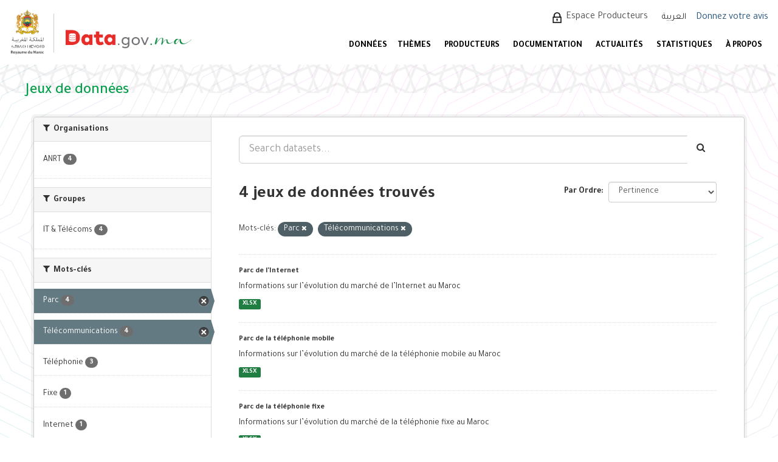

--- FILE ---
content_type: text/html; charset=utf-8
request_url: https://data.gov.ma/data/fr/dataset/?tags=Parc&tags=T%C3%A9l%C3%A9communications
body_size: 6566
content:
<!DOCTYPE html>
<!--[if IE 9]> <html lang="fr" class="ie9"> <![endif]-->
<!--[if gt IE 8]><!--> <html lang="fr"> <!--<![endif]-->
  <head>
    <meta charset="utf-8" />
      <meta name="generator" content="ckan 2.9.11" />
      <meta name="viewport" content="width=device-width, initial-scale=1.0">
    <title>Jeu de données - Portail Open Data - Données ouvertes du Maroc</title>

    
    <link rel="shortcut icon" href="/base/images/ckan.ico" />
    
  
      
      
      
      
    
  


    
      
      
    

    
    <link href="/data/webassets/base/44817ae9_main.css" rel="stylesheet"/>
<link href="/data/webassets/ckanext-scheming/728ec589_scheming_css.css" rel="stylesheet"/>
    
  </head>

  
  <body data-site-root="https://data.gov.ma/data/" data-locale-root="https://data.gov.ma/data/fr/" >

    
    <div class="sr-only sr-only-focusable"><a href="#content">Skip to content</a></div>
  

  
     
<!-- <div class="account-masthead">
  <div class="container">
     
    <nav class="account not-authed" aria-label="Account">
      <ul class="list-unstyled">
        
        <li><a href="/data/fr/user/login">Connection</a></li>
         
      </ul>
    </nav>
     
  </div>
</div> -->

<header class="navbar navbar-static-top masthead">
    
  <div id="backBlock"></div>
  <div class="header-area">
    <div class="btn-bar1">
      <button class="espace1" onclick="window.location.href='/data/fr/user/login'">  Espace Producteurs </button>
      <div class="col-md-4 attribution1">

        
<form class="form-inline form-select lang-select" action="/data/fr/util/redirect" data-module="select-switch" method="POST">
  <label for="field-lang-select">Langue</label>
  <!-- <select id="field-lang-select" name="url" data-module="autocomplete" data-module-dropdown-class="lang-dropdown" data-module-container-class="lang-container">
    
      
        <option value="/data/fr/dataset/?tags=Parc&amp;tags=T%C3%A9l%C3%A9communications" selected="selected">
          français
        </option>
      ">
    
      
        <option value="/data/ar/dataset/?tags=Parc&amp;tags=T%C3%A9l%C3%A9communications" >
          العربية
        </option>
      ">
    
  </select> -->
  
    <input type="hidden" name="url" id="field-lang-select" value="/data/ar/dataset/?tags=Parc&amp;tags=T%C3%A9l%C3%A9communications">
    <button class="btn btn-default" type="submit">العربية</button>
  
  <!-- <button class="btn btn-default js-hide" type="submit">Aller</button> -->
</form>

      </div>
    </div>
    <div class="navbar-right">
      <a class="logo" href="/fr">
        
        <img src="/data/base/images/logo.png" alt="Portail Open Data - Données ouvertes du Maroc" title="Portail Open Data - Données ouvertes du Maroc" />
        
      </a>
      <button data-target="#main-navigation-toggle" id="buttonMenu" data-toggle="collapse" class="navbar-toggle collapsed" type="button" aria-label="expand or collapse" aria-expanded="false">
        <span class="sr-only">Toggle navigation</span>
        <!-- <span class="fa fa-bars"></span> -->
      </button>
    </div>
    <hgroup class="header-image navbar-left">
       
      <a class="logo" href="/fr">
        
        <img src="/data/base/images/logo.png" alt="Portail Open Data - Données ouvertes du Maroc" title="Portail Open Data - Données ouvertes du Maroc" />
        
      </a>
       
    </hgroup>

    <div class="collapse navbar-collapse" id="main-navigation-toggle">
      <div class="btn-bar">
        
        <button class="espace" onclick="window.location.href='/data/fr/user/login'"> Espace Producteurs </button>
        
        <div class="col-md-4 attribution">
          
          <p><strong>Généré par</strong> <a class="hide-text ckan-footer-logo" href="http://ckan.org">CKAN</a></p>
          
          
          
<form class="form-inline form-select lang-select" action="/data/fr/util/redirect" data-module="select-switch" method="POST">
  <label for="field-lang-select">Langue</label>
  <!-- <select id="field-lang-select" name="url" data-module="autocomplete" data-module-dropdown-class="lang-dropdown" data-module-container-class="lang-container">
    
      
        <option value="/data/fr/dataset/?tags=Parc&amp;tags=T%C3%A9l%C3%A9communications" selected="selected">
          français
        </option>
      ">
    
      
        <option value="/data/ar/dataset/?tags=Parc&amp;tags=T%C3%A9l%C3%A9communications" >
          العربية
        </option>
      ">
    
  </select> -->
  
    <input type="hidden" name="url" id="field-lang-select" value="/data/ar/dataset/?tags=Parc&amp;tags=T%C3%A9l%C3%A9communications">
    <button class="btn btn-default" type="submit">العربية</button>
  
  <!-- <button class="btn btn-default js-hide" type="submit">Aller</button> -->
</form>
          
        </div>
        <div style="display: flex;align-items: center;">
          
            <a href="/votre-avis" style="color: #23527c;font-size:16px;margin-left: -7.5px;margin-top: 2px;">Donnez votre avis</a>
          
        </div>
      </div>

      
      <nav class="section navigation">
        <ul class="nav nav-pills">
          
          <!-- <li class="active"><a href="/data/fr/dataset/">Jeux de données</a></li><li><a href="/data/fr/organization/">Organisations</a></li><li><a href="/data/fr/group/">Groupes</a></li><li><a href="/data/fr/about">À propos</a></li> -->
          <li  >
          <a href="/data/fr/dataset"> DONNÉES </a>

          </li>
          <!-- <li  >
          <a href="/data/fr/dataset/repositorie"> Référentiels </a>
	  </li> -->
<!--          <li>
          <a href="/fr/reutilisation"> Réutilisations </a>
          </li>  -->


          <li >
          <a href="/data/fr/group"> Thèmes </a>
          </li>
          <li >
          <a href="/data/fr/organization"> PRODUCTEURS </a>
          </li>
          <li>
           <a href="/fr/documentations"> DOCUMENTATION </a>

   <ul class="dropdown-menu">
            <li class="sub-menu">
              <a  class= href="/fr/documentations#gouvernance"> Gouvernance </a>
            </li>
            <li class="sub-menu">
              <a href="/fr/documentations#plan" > Plan d'actions national Open Data </a>
            </li>
            <li class="sub-menu">
              <a href="/fr/documentations#manuels"> Guides et manuels </a>
            </li>
            <li class="sub-menu">
              <a href="/fr/documentations#formation"> Supports de sensibilisation et formation </a>
            </li>
          </ul>

          </li>
          <li>
            <a href="/fr/actualites"> ACTUALITÉS </a>
          </li>
          <li>
            <a href="/fr/node/7"> STATISTIQUES </a>
          </li>
          <li>
            <a href="/fr/propos"> À PROPOS </a>
            <ul class="dropdown-menu">
              <li class="sub-menu">
                <a href="/fr/propos"> Préambule </a>
              </li>
              <li class="sub-menu">
                <a href="/fr/comment_je_publie_les_donn%C3%A9es"> Comment publier les données ? </a>
              </li>
              <li class="sub-menu">
                <a href="/fr/Comment_exploiter_les_donn%C3%A9es"> Comment exploiter les données ? </a>
              </li>
            </ul>

		 </li>
          
        </ul>
      </nav>
      
      <!-- 
      <form class="section site-search simple-input" action="/data/fr/dataset/" method="get">
        <div class="field">
          <label for="field-sitewide-search">Rechercher des jeux de données</label>
          <input id="field-sitewide-search" type="text" class="form-control" name="q" placeholder="Rechercher" aria-label="Search datasets"/>
          <button class="btn-search" type="submit" aria-label="Envoyer"><i class="fa fa-search"></i></button>
        </div>
      </form>
       -->
    </div>
  </div>
</header>

  
    <div class="main">
      <div id="content" class="container">
        
          
            <div class="flash-messages">
              
                
              
            </div>
          

          
            <div class="toolbar" role="navigation" aria-label="Breadcrumb">
              
                
                  <ol class="breadcrumb">
                    
<li class="home"><a href="/data/fr/" aria-label="Accueil"><i class="fa fa-home"></i><span> Accueil</span></a></li>
                    
  <li class="active"><a href="/data/fr/dataset/">Jeux de données</a></li>

                  </ol>
                
              
            </div>
          

          <div class="row wrapper">
            
            
            

            
              <aside class="secondary col-sm-3">
                
                
  <div class="filters">
    <div>
      
        

    
    
	
	    
	    
		<section class="module module-narrow module-shallow">
		    
			<h2 class="module-heading">
			    <i class="fa fa-filter"></i>
			    
			    Organisations
			</h2>
		    
		    
			
			    
				<nav aria-label="Organisations">
				    <ul class="list-unstyled nav nav-simple nav-facet">
					
					    
					    
					    
					    
<!--					    <li class="nav-item picto-item" aria-label="Données ouvertes de l&#39;Agence Nationale de Réglementation des Télécommunications">-->
                
              <li class="nav-item picto-item"
                  aria-label="Données ouvertes de l&#39;Agence Nationale de Réglementation des Télécommunications">
                
<!--						<a href="/data/fr/dataset/?tags=Parc&amp;tags=T%C3%A9l%C3%A9communications&amp;organization=anrt" title="">-->
<!--						    <span class="item-label">ANRT</span>-->
<!--						    <span class="hidden separator"> - </span>-->
<!--						    <span class="item-count badge">4</span>-->
<!--						</a>-->
<!--                <p >-->
                  <a href="/data/fr/dataset/?tags=Parc&amp;tags=T%C3%A9l%C3%A9communications&amp;organization=anrt" title="" >
                    <span class="item-label">ANRT</span>
                    <span class="hidden separator"> - </span>
                    <span class="item-count badge">4</span>
                  </a>
<!--                </p>-->
<!--                -->
<!--                -->
<!--                <p  style="color: #4141c3"><b>Données ouvertes de l&#39;Agence Nationale de Réglementation des Télécommunications</b></p>-->
<!--                -->
<!--                -->
					    </li>
					
				    </ul>
				</nav>

				<p class="module-footer">
				    
					
				    
				</p>
			    
			
		    
		</section>
	    
	
    


<style>

  .picto-item:hover:after {
    content: attr(aria-label);
    position: absolute;
    top: -2.4em;
    left: 50%;
    transform: translateX(-50%);
    z-index: 1;
    white-space: normal;
    padding: 5px 14px;
    background: #413219;
    color: #fff;
    border-radius: 4px;
    font-size: 1.2rem;
    width: 100%;
    box-sizing: border-box;
  }

</style>
      
        

    
    
	
	    
	    
		<section class="module module-narrow module-shallow">
		    
			<h2 class="module-heading">
			    <i class="fa fa-filter"></i>
			    
			    Groupes
			</h2>
		    
		    
			
			    
				<nav aria-label="Groupes">
				    <ul class="list-unstyled nav nav-simple nav-facet">
					
					    
					    
					    
					    
<!--					    <li class="nav-item picto-item" aria-label="Données ouvertes relatives aux télécommunications et nouvelles technologies.">-->
                
              <li class="nav-item">
                
<!--						<a href="/data/fr/dataset/?tags=Parc&amp;tags=T%C3%A9l%C3%A9communications&amp;groups=it-telecom" title="">-->
<!--						    <span class="item-label">IT &amp; Télécoms</span>-->
<!--						    <span class="hidden separator"> - </span>-->
<!--						    <span class="item-count badge">4</span>-->
<!--						</a>-->
<!--                <p >-->
                  <a href="/data/fr/dataset/?tags=Parc&amp;tags=T%C3%A9l%C3%A9communications&amp;groups=it-telecom" title="" >
                    <span class="item-label">IT &amp; Télécoms</span>
                    <span class="hidden separator"> - </span>
                    <span class="item-count badge">4</span>
                  </a>
<!--                </p>-->
<!--                -->
					    </li>
					
				    </ul>
				</nav>

				<p class="module-footer">
				    
					
				    
				</p>
			    
			
		    
		</section>
	    
	
    


<style>

  .picto-item:hover:after {
    content: attr(aria-label);
    position: absolute;
    top: -2.4em;
    left: 50%;
    transform: translateX(-50%);
    z-index: 1;
    white-space: normal;
    padding: 5px 14px;
    background: #413219;
    color: #fff;
    border-radius: 4px;
    font-size: 1.2rem;
    width: 100%;
    box-sizing: border-box;
  }

</style>
      
        

    
    
	
	    
	    
		<section class="module module-narrow module-shallow">
		    
			<h2 class="module-heading">
			    <i class="fa fa-filter"></i>
			    
			    Mots-clés
			</h2>
		    
		    
			
			    
				<nav aria-label="Mots-clés">
				    <ul class="list-unstyled nav nav-simple nav-facet">
					
					    
					    
					    
					    
<!--					    <li class="nav-item active picto-item" aria-label="">-->
                
              <li class="nav-item active">
                
<!--						<a href="/data/fr/dataset/?tags=T%C3%A9l%C3%A9communications" title="">-->
<!--						    <span class="item-label">Parc</span>-->
<!--						    <span class="hidden separator"> - </span>-->
<!--						    <span class="item-count badge">4</span>-->
<!--						</a>-->
<!--                <p >-->
                  <a href="/data/fr/dataset/?tags=T%C3%A9l%C3%A9communications" title="" >
                    <span class="item-label">Parc</span>
                    <span class="hidden separator"> - </span>
                    <span class="item-count badge">4</span>
                  </a>
<!--                </p>-->
<!--                -->
					    </li>
					
					    
					    
					    
					    
<!--					    <li class="nav-item active picto-item" aria-label="">-->
                
              <li class="nav-item active">
                
<!--						<a href="/data/fr/dataset/?tags=Parc" title="">-->
<!--						    <span class="item-label">Télécommunications</span>-->
<!--						    <span class="hidden separator"> - </span>-->
<!--						    <span class="item-count badge">4</span>-->
<!--						</a>-->
<!--                <p >-->
                  <a href="/data/fr/dataset/?tags=Parc" title="" >
                    <span class="item-label">Télécommunications</span>
                    <span class="hidden separator"> - </span>
                    <span class="item-count badge">4</span>
                  </a>
<!--                </p>-->
<!--                -->
					    </li>
					
					    
					    
					    
					    
<!--					    <li class="nav-item picto-item" aria-label="">-->
                
              <li class="nav-item">
                
<!--						<a href="/data/fr/dataset/?tags=Parc&amp;tags=T%C3%A9l%C3%A9communications&amp;tags=T%C3%A9l%C3%A9phonie" title="">-->
<!--						    <span class="item-label">Téléphonie</span>-->
<!--						    <span class="hidden separator"> - </span>-->
<!--						    <span class="item-count badge">3</span>-->
<!--						</a>-->
<!--                <p >-->
                  <a href="/data/fr/dataset/?tags=Parc&amp;tags=T%C3%A9l%C3%A9communications&amp;tags=T%C3%A9l%C3%A9phonie" title="" >
                    <span class="item-label">Téléphonie</span>
                    <span class="hidden separator"> - </span>
                    <span class="item-count badge">3</span>
                  </a>
<!--                </p>-->
<!--                -->
					    </li>
					
					    
					    
					    
					    
<!--					    <li class="nav-item picto-item" aria-label="">-->
                
              <li class="nav-item">
                
<!--						<a href="/data/fr/dataset/?tags=Parc&amp;tags=T%C3%A9l%C3%A9communications&amp;tags=Fixe" title="">-->
<!--						    <span class="item-label">Fixe</span>-->
<!--						    <span class="hidden separator"> - </span>-->
<!--						    <span class="item-count badge">1</span>-->
<!--						</a>-->
<!--                <p >-->
                  <a href="/data/fr/dataset/?tags=Parc&amp;tags=T%C3%A9l%C3%A9communications&amp;tags=Fixe" title="" >
                    <span class="item-label">Fixe</span>
                    <span class="hidden separator"> - </span>
                    <span class="item-count badge">1</span>
                  </a>
<!--                </p>-->
<!--                -->
					    </li>
					
					    
					    
					    
					    
<!--					    <li class="nav-item picto-item" aria-label="">-->
                
              <li class="nav-item">
                
<!--						<a href="/data/fr/dataset/?tags=Parc&amp;tags=T%C3%A9l%C3%A9communications&amp;tags=Internet" title="">-->
<!--						    <span class="item-label">Internet</span>-->
<!--						    <span class="hidden separator"> - </span>-->
<!--						    <span class="item-count badge">1</span>-->
<!--						</a>-->
<!--                <p >-->
                  <a href="/data/fr/dataset/?tags=Parc&amp;tags=T%C3%A9l%C3%A9communications&amp;tags=Internet" title="" >
                    <span class="item-label">Internet</span>
                    <span class="hidden separator"> - </span>
                    <span class="item-count badge">1</span>
                  </a>
<!--                </p>-->
<!--                -->
					    </li>
					
					    
					    
					    
					    
<!--					    <li class="nav-item picto-item" aria-label="">-->
                
              <li class="nav-item">
                
<!--						<a href="/data/fr/dataset/?tags=Parc&amp;tags=T%C3%A9l%C3%A9communications&amp;tags=Mobile" title="">-->
<!--						    <span class="item-label">Mobile</span>-->
<!--						    <span class="hidden separator"> - </span>-->
<!--						    <span class="item-count badge">1</span>-->
<!--						</a>-->
<!--                <p >-->
                  <a href="/data/fr/dataset/?tags=Parc&amp;tags=T%C3%A9l%C3%A9communications&amp;tags=Mobile" title="" >
                    <span class="item-label">Mobile</span>
                    <span class="hidden separator"> - </span>
                    <span class="item-count badge">1</span>
                  </a>
<!--                </p>-->
<!--                -->
					    </li>
					
					    
					    
					    
					    
<!--					    <li class="nav-item picto-item" aria-label="">-->
                
              <li class="nav-item">
                
<!--						<a href="/data/fr/dataset/?tags=Parc&amp;tags=T%C3%A9l%C3%A9communications&amp;tags=Publiphones" title="">-->
<!--						    <span class="item-label">Publiphones</span>-->
<!--						    <span class="hidden separator"> - </span>-->
<!--						    <span class="item-count badge">1</span>-->
<!--						</a>-->
<!--                <p >-->
                  <a href="/data/fr/dataset/?tags=Parc&amp;tags=T%C3%A9l%C3%A9communications&amp;tags=Publiphones" title="" >
                    <span class="item-label">Publiphones</span>
                    <span class="hidden separator"> - </span>
                    <span class="item-count badge">1</span>
                  </a>
<!--                </p>-->
<!--                -->
					    </li>
					
				    </ul>
				</nav>

				<p class="module-footer">
				    
					
				    
				</p>
			    
			
		    
		</section>
	    
	
    


<style>

  .picto-item:hover:after {
    content: attr(aria-label);
    position: absolute;
    top: -2.4em;
    left: 50%;
    transform: translateX(-50%);
    z-index: 1;
    white-space: normal;
    padding: 5px 14px;
    background: #413219;
    color: #fff;
    border-radius: 4px;
    font-size: 1.2rem;
    width: 100%;
    box-sizing: border-box;
  }

</style>
      
        

    
    
	
	    
	    
		<section class="module module-narrow module-shallow">
		    
			<h2 class="module-heading">
			    <i class="fa fa-filter"></i>
			    
			    Formats
			</h2>
		    
		    
			
			    
				<nav aria-label="Formats">
				    <ul class="list-unstyled nav nav-simple nav-facet">
					
					    
					    
					    
					    
<!--					    <li class="nav-item picto-item" aria-label="">-->
                
              <li class="nav-item">
                
<!--						<a href="/data/fr/dataset/?tags=Parc&amp;tags=T%C3%A9l%C3%A9communications&amp;res_format=XLSX" title="">-->
<!--						    <span class="item-label">XLSX</span>-->
<!--						    <span class="hidden separator"> - </span>-->
<!--						    <span class="item-count badge">4</span>-->
<!--						</a>-->
<!--                <p >-->
                  <a href="/data/fr/dataset/?tags=Parc&amp;tags=T%C3%A9l%C3%A9communications&amp;res_format=XLSX" title="" >
                    <span class="item-label">XLSX</span>
                    <span class="hidden separator"> - </span>
                    <span class="item-count badge">4</span>
                  </a>
<!--                </p>-->
<!--                -->
					    </li>
					
				    </ul>
				</nav>

				<p class="module-footer">
				    
					
				    
				</p>
			    
			
		    
		</section>
	    
	
    


<style>

  .picto-item:hover:after {
    content: attr(aria-label);
    position: absolute;
    top: -2.4em;
    left: 50%;
    transform: translateX(-50%);
    z-index: 1;
    white-space: normal;
    padding: 5px 14px;
    background: #413219;
    color: #fff;
    border-radius: 4px;
    font-size: 1.2rem;
    width: 100%;
    box-sizing: border-box;
  }

</style>
      
        

    
    
	
	    
	    
		<section class="module module-narrow module-shallow">
		    
			<h2 class="module-heading">
			    <i class="fa fa-filter"></i>
			    
			    Licences
			</h2>
		    
		    
			
			    
				<nav aria-label="Licences">
				    <ul class="list-unstyled nav nav-simple nav-facet">
					
					    
					    
					    
					    
<!--					    <li class="nav-item picto-item" aria-label="">-->
                
              <li class="nav-item">
                
<!--						<a href="/data/fr/dataset/?tags=Parc&amp;tags=T%C3%A9l%C3%A9communications&amp;license_id=odc-odbl" title="Open Data Commons Open Database License (ODbL)">-->
<!--						    <span class="item-label">Open Data Commons O...</span>-->
<!--						    <span class="hidden separator"> - </span>-->
<!--						    <span class="item-count badge">4</span>-->
<!--						</a>-->
<!--                <p >-->
                  <a href="/data/fr/dataset/?tags=Parc&amp;tags=T%C3%A9l%C3%A9communications&amp;license_id=odc-odbl" title="Open Data Commons Open Database License (ODbL)" >
                    <span class="item-label">Open Data Commons O...</span>
                    <span class="hidden separator"> - </span>
                    <span class="item-count badge">4</span>
                  </a>
<!--                </p>-->
<!--                -->
					    </li>
					
				    </ul>
				</nav>

				<p class="module-footer">
				    
					
				    
				</p>
			    
			
		    
		</section>
	    
	
    


<style>

  .picto-item:hover:after {
    content: attr(aria-label);
    position: absolute;
    top: -2.4em;
    left: 50%;
    transform: translateX(-50%);
    z-index: 1;
    white-space: normal;
    padding: 5px 14px;
    background: #413219;
    color: #fff;
    border-radius: 4px;
    font-size: 1.2rem;
    width: 100%;
    box-sizing: border-box;
  }

</style>
      
    </div>
    <a class="close no-text hide-filters"><i class="fa fa-times-circle"></i><span class="text">close</span></a>
  </div>

              </aside>
            

            
              <div class="primary col-sm-9 col-xs-12" role="main">
                
                
  <section class="module">
    <div class="module-content">
      
        
      
      
        
        
        







<form id="dataset-search-form" class="search-form" method="get" data-module="select-switch">

  
    <div class="input-group search-input-group">
      <input aria-label="Search datasets..." id="field-giant-search" type="text" class="form-control input-lg" name="q" value="" autocomplete="off" placeholder="Search datasets...">
      
      <span class="input-group-btn">
        <button class="btn btn-default btn-lg" type="submit" value="search" aria-label="Envoyer">
          <i class="fa fa-search"></i>
        </button>
      </span>
      
    </div>
  

  
    <span>
  
  

  
  
  
  <input type="hidden" name="tags" value="Parc" />
  
  
  
  
  
  <input type="hidden" name="tags" value="Télécommunications" />
  
  
  
  </span>
  

  
    
      <div class="form-select form-group control-order-by">
        <label for="field-order-by">Par Ordre</label>
        <select id="field-order-by" name="sort" class="form-control">
          
            
              <option value="score desc, metadata_modified desc" selected="selected">Pertinence</option>
            
          
            
              <option value="title_string asc">Nom croissant</option>
            
          
            
              <option value="title_string desc">Nom décroissant</option>
            
          
            
              <option value="metadata_modified desc">Dernière modification</option>
            
          
            
          
        </select>
        
        <button class="btn btn-default js-hide" type="submit">Aller</button>
        
      </div>
    
  

  
    
      <h1>

  
  
  
  

4 jeux de données trouvés</h1>
    
  

  
    
      <p class="filter-list">
        
          
          <span class="facet">Mots-clés:</span>
          
            <span class="filtered pill">Parc
              <a href="/data/fr/dataset/?tags=T%C3%A9l%C3%A9communications" class="remove" title="Supprimer"><i class="fa fa-times"></i></a>
            </span>
          
            <span class="filtered pill">Télécommunications
              <a href="/data/fr/dataset/?tags=Parc" class="remove" title="Supprimer"><i class="fa fa-times"></i></a>
            </span>
          
        
      </p>
      <a class="show-filters btn btn-default">Filtrer les resultats</a>
    
  

</form>




      
      
        

  
    <ul class="dataset-list list-unstyled">
    	
	      
	        





  <li class="dataset-item">
    
      <div class="dataset-content">
        
          <h2 class="dataset-heading">
            
              
            
            
		<a href="/data/fr/dataset/parc-de-l-internet-2006-2022">Parc de l'Internet</a>
            
            
              
              
            
          </h2>
        
        
          
        
        
          
            <div>Informations sur l’évolution du marché de l’Internet au Maroc  </div>
          
        
      </div>
      
        
          
            <ul class="dataset-resources list-unstyled">
              
                
                <li>
                  <a href="/data/fr/dataset/parc-de-l-internet-2006-2022" class="label label-default" data-format="xlsx">XLSX</a>
                </li>
                
              
            </ul>
          
        
      
    
  </li>

	      
	        





  <li class="dataset-item">
    
      <div class="dataset-content">
        
          <h2 class="dataset-heading">
            
              
            
            
		<a href="/data/fr/dataset/parc-de-la-telephonie-mobile-2006-2022">Parc de la téléphonie mobile</a>
            
            
              
              
            
          </h2>
        
        
          
        
        
          
            <div>Informations sur l’évolution du marché de la téléphonie mobile au Maroc       </div>
          
        
      </div>
      
        
          
            <ul class="dataset-resources list-unstyled">
              
                
                <li>
                  <a href="/data/fr/dataset/parc-de-la-telephonie-mobile-2006-2022" class="label label-default" data-format="xlsx">XLSX</a>
                </li>
                
              
            </ul>
          
        
      
    
  </li>

	      
	        





  <li class="dataset-item">
    
      <div class="dataset-content">
        
          <h2 class="dataset-heading">
            
              
            
            
		<a href="/data/fr/dataset/parc-de-la-telephonie-fixe-2006-2022">Parc de la téléphonie fixe</a>
            
            
              
              
            
          </h2>
        
        
          
        
        
          
            <div>Informations sur l’évolution du marché de la téléphonie fixe au Maroc   </div>
          
        
      </div>
      
        
          
            <ul class="dataset-resources list-unstyled">
              
                
                <li>
                  <a href="/data/fr/dataset/parc-de-la-telephonie-fixe-2006-2022" class="label label-default" data-format="xlsx">XLSX</a>
                </li>
                
              
            </ul>
          
        
      
    
  </li>

	      
	        





  <li class="dataset-item">
    
      <div class="dataset-content">
        
          <h2 class="dataset-heading">
            
              
            
            
		<a href="/data/fr/dataset/parc-des-publiphones-2006-2022">Parc des Publiphones</a>
            
            
              
              
            
          </h2>
        
        
          
        
        
          
            <div>Informations sur l’évolution du parc des Publiphones au Maroc </div>
          
        
      </div>
      
        
          
            <ul class="dataset-resources list-unstyled">
              
                
                <li>
                  <a href="/data/fr/dataset/parc-des-publiphones-2006-2022" class="label label-default" data-format="xlsx">XLSX</a>
                </li>
                
              
            </ul>
          
        
      
    
  </li>

	      
	    
    </ul>
  

      
    </div>

    
      
    
  </section>

  
    <section class="module">
      <div class="module-content">
        
          <small>
            
            
            
          You can also access this registry using the <a href="/data/fr/api/3">API</a> (see <a href="http://docs.ckan.org/en/2.9/api/">Documentation de l'API</a>).
          </small>
        
      </div>
    </section>
  

              </div>
            
          </div>
        
      </div>
    </div>
  
    ﻿<footer class="site-footer">
  <div class="footer-area">
    
    <div class="row">
      <div class="col-md-12 footer-links">
        
          <ul class="list-unstyled col-md-3" id="fcFooter">
            <!-- 
              <li><a href="/data/fr/about">À propos de Portail Open Data - Données ouvertes du Maroc</a></li>
             -->
            <li><a href="/data/fr/dataset"> JEUX DE DONNÉES </a></li>
            <li><a href="/data/fr/group"> THÈMES </a></li>
            <li><a href="/data/fr/organization"> PRODUCTEURS </a></li>
            <li><a href="/fr/documentations"> DOCUMENTATION </a></li>
            <li><a href="/fr/actualites"> ACTUALITÉS </a></li>
            <li><a href="/fr/node/7"> STATISTIQUES </a></li>
            <li><a href="/fr/contact"> CONTACTEZ-NOUS </a></li>
            
            
          </ul>
          <ul class="list-unstyled col-md-5" id="col4">
            <!-- 
              
              <li><a href="http://docs.ckan.org/en/2.9/api/">API CKAN</a></li>
              <li><a href="http://www.ckan.org/">CKAN Association</a></li>
              <li><a href="http://www.opendefinition.org/okd/"><img src="/data/base/images/od_80x15_blue.png" alt="Open Data"></a></li>
             -->
            <li><a href="/fr/propos"> À PROPOS </a></li>
            <li><a href="/fr/liens-utiles"> LIENS UTILES </a></li>
            <li><a href="/fr/feedback"> E-PARTICIPATION </a></li>
            <li><a href="/fr/faq"> FAQ </a></li>
            <li><a href="/fr/node/13"> CGU/ ML </a></li>
            <li><a href="/fr/node/14"> LICENCE </a></li>
          </ul>
          <div class="col-md-4" id="col3">
            
              <p>SUIVEZ-NOUS SUR :</p>
            
            <div id="socLink">
              <div class="socialmedia">
                <img src="/data/base/images/linked.png" class="social_media">
              </div>
            </div>
          </div>
        
      </div>
      
    </div>
    <div>
      
        
        <div id="copyright">
<p>© Copyright 2025 - <a href="https://www.add.gov.ma" target="_blank">Agence de Développement du Digital</a>
- Réalisé par <a href="http://www.smile.ma" target="_blank"> <img alt="logo smile"  height="23" src="/data/base/images/logo-smile2.png" width="52" /></a></p>
        </div>
      
    </div>
    
  </div>

  <!-- 
    
   -->

<!-- Global site tag (gtag.js) - Google Analytics -->
<script async src="https://www.googletagmanager.com/gtag/js?id=UA-215341599-2"></script>
<script>
  window.dataLayer = window.dataLayer || [];
  function gtag(){dataLayer.push(arguments);}
  gtag('js', new Date());

  gtag('config', 'UA-215341599-2');
</script>
</footer>
  
  
  
  
  
    

      

    
    
    <link href="/data/webassets/vendor/f3b8236b_select2.css" rel="stylesheet"/>
<link href="/data/webassets/vendor/0b01aef1_font-awesome.css" rel="stylesheet"/>
    <script src="/data/webassets/vendor/d8ae4bed_jquery.js" type="text/javascript"></script>
<script src="/data/webassets/vendor/fb6095a0_vendor.js" type="text/javascript"></script>
<script src="/data/webassets/vendor/580fa18d_bootstrap.js" type="text/javascript"></script>
<script src="/data/webassets/base/12085d95_main.js" type="text/javascript"></script>
<script src="/data/webassets/base/68ba4c08_ckan.js" type="text/javascript"></script>
  </body>
</html>